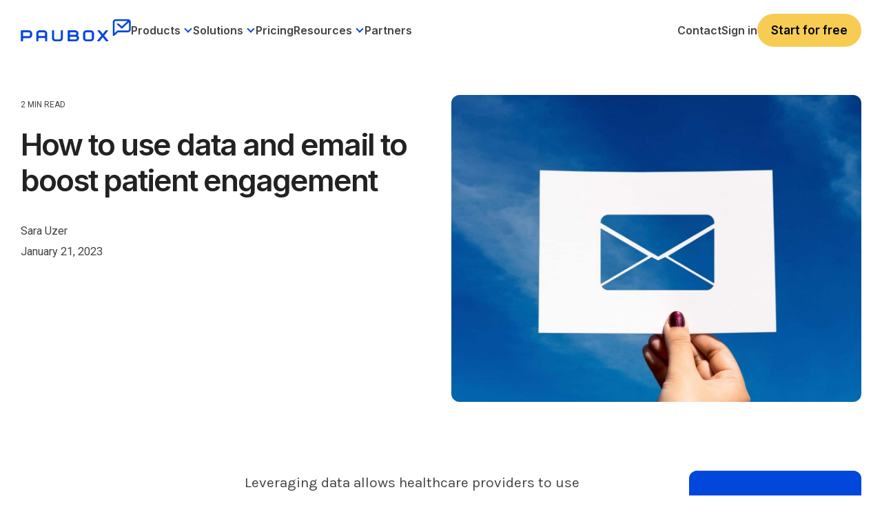

--- FILE ---
content_type: text/css
request_url: https://www.paubox.com/hubfs/hub_generated/template_assets/1/130634722988/1770068307453/template_child.min.css
body_size: 895
content:
html,html p{line-height:28px}span.hhs-head-cta-1{padding-right:22px}span.hhs-head-cta-1,span.hhs-head-cta-2{display:inline-block;float:none;vertical-align:middle;width:auto}body .hhs-header-cta .cta-five,body .hhs-header-cta .cta-primary,body .hhs-header-cta .cta-tertiary{-webkit-box-shadow:none;box-shadow:none;font-size:17px!important;padding:10px 20px!important}body .hhs-header-cta .cta-four,body .hhs-header-cta .cta-secondary{-webkit-box-shadow:none;box-shadow:none;font-size:17px!important;padding:8px 20px!important}input[type=submit].hs-button.primary{background:#0247dc;font-weight:700;line-height:28px}.hhs-blog-card-inner{border-radius:12px;overflow:hidden}.blog-post__tags,img.blog-index__post-author-image{display:none}.blog-post__timestamp{display:block}.blog-post.row{max-width:600px}.blog-post__body.col-12{padding:0 15px}form input,form select,form textarea,select{border-color:#ccc!important}.icon-left-side .icon-con span{display:flex;height:18px;width:18px}.icon-left-side .icon-con span img{height:100%;margin:0;width:100%}.post__filter select.post__category-selector{-webkit-appearance:none;-moz-appearance:none;appearance:none;background-color:#fff;background-image:url(https://507386.fs1.hubspotusercontent-na1.net/hubfs/507386/CLEAN-images/gfx/dropdown-arrow.png);background-position:right 10px center;background-repeat:no-repeat;background-size:10px 7px;border:1px solid #ccc;border-radius:12px;font-family:Karla}.filter__header .column--4.post__filter{max-width:315px;width:100%}.blog-post .blog-post__body img{border-radius:20px}body form.hs-form .hs-form-field .hs-input{border:1px solid #0000003b;border-radius:12px;display:block;height:56px;transition:unset}body form.hs-form .hs-form-field .hs-input[type=file]{height:auto}body form.hs-form .hs-form-field .hs-input:hover{border:1px solid #000!important}body form.hs-form .hs-form-field .hs-input:focus{border:2px solid #1976d2!important}body form.hs-form .hs-form-field .hs-input.error{border-color:#d32f2f!important}.hhs-hero-mod .hhs-form-con .hs-form .hs-form-field>label,.hhs-hero-mod .hhs-form-con .hs-form .hs-form-field>label span{color:#000!important;font-family:Karla;font-size:14px;font-weight:300;letter-spacing:normal;text-transform:none}.hhs-hero-mod .hhs-form-con .hs-form legend.hs-field-desc{color:#999;font-family:Karla;font-size:12px;font-style:normal;font-weight:400}.hhs-hero-mod .hhs-form-con .hs-form{background-color:#f0f5ff;border:3px solid #f0f5ff;border-radius:12px;-webkit-border-radius:12px;-moz-border-radius:12px;padding:25px 15px 25px 25px;transition:all .3s ease;-webkit-transition:all .3s ease;-moz-transition:all .3s ease;-o-transition:all .3s ease}.hhs-hero-mod .hhs-form-con .hs-form:hover{box-shadow:0 2px 15px 3px rgba(0,0,0,.15)}.hhs-hero-mod .hhs-form-con>h5{display:none}.hhs-hero-mod .hhs-form-con .hs-form .hs-form-field label.hs-error-msg{color:#7e7e7e!important;font-family:Karla;font-size:14px;font-weight:300;letter-spacing:normal;text-transform:none}.hhs-hero-mod .hhs-form-con .form-title,.hs-search-results__pagination .hs-search-results__pagination__link--first,.hs-search-results__pagination .hs-search-results__pagination__link--last{display:none}.hs-search-results .hs-search-results__pagination{justify-content:space-between}.hs-search-results__pagination .hs-search-results__pagination__link--number,.hs-search-results__pagination span.hs-search-results__pagination__link{display:none}a.hs-search-results__pagination__link--next[href=""],a.hs-search-results__pagination__link--prev[href=""]{visibility:hidden}@media screen and (max-width:850px){.hhs-side-menu__mobile .hhs-sidebar-nav-toggle{text-align:right;width:100%}.hhs-side-menu__mobile .hhs-sidebar-nav-toggle i.fa{height:20px;position:absolute;right:0;top:15px;width:20px}}@media screen and (max-width:480px){body form.hs-form fieldset .hs-form-field{padding:0}body form.hs-form fieldset[class*=form-columns] .hs-input{width:100%!important}.hhs-hero-mod .hhs-form-con .hs-form{padding:25px}}@media screen and (max-width:575px){.post-header .blog-header__inner{padding-top:0!important}}.hhs-text-mod,.scrolling-logos{overflow:clip;width:100%}#main-content ul:not(.accordion-controls,.slick-dots,.table-tabs,.blog-body .blog-post__content ul,.hs-form-field ul.hs-error-msgs){list-style:none!important;padding:0!important}#main-content ul:not(.accordion-controls,.slick-dots,.table-tabs,.blog-body .blog-post__content ul,.hs-form-field ul.hs-error-msgs) li{list-style:none!important;margin-bottom:10px!important;padding-left:29px!important;position:relative!important}#main-content ul:not(.accordion-controls,.slick-dots,.table-tabs,.blog-body .blog-post__content ul,.hs-form-field ul.hs-error-msgs) li.tool-tip .tooltip-wrapper,#main-content ul:not(.accordion-controls,.slick-dots,.table-tabs,.blog-body .blog-post__content ul,.hs-form-field ul.hs-error-msgs) li>p{display:inline-block}#main-content ul:not(.accordion-controls,.slick-dots,.table-tabs,.blog-body .blog-post__content ul,.hs-form-field ul.hs-error-msgs) li:before{background-color:unset!important;background-image:url(https://8992116.fs1.hubspotusercontent-na1.net/hubfs/8992116/check-circle.svg)!important;background-position:50%!important;background-repeat:no-repeat!important;background-size:19px!important;content:""!important;display:inline-block!important;height:19px!important;margin-left:-29px!important;margin-right:10px!important;position:relative!important;top:3px!important;width:19px!important}.cta-primary,.cta-primary:active,.cta-secondary,.cta-secondary:active,.hhs-alt-nav .hhs-header-menu .hs-menu-wrapper.hs-menu-flow-horizontal>ul li .mega-menu a.cta-primary,.hhs-alt-nav .hhs-header-menu .hs-menu-wrapper.hs-menu-flow-horizontal>ul li .mega-menu a.cta-secondary,.hhs-header-menu .hs-menu-wrapper.hs-menu-flow-horizontal>ul li .mega-menu a.cta-primary,.hhs-header-menu .hs-menu-wrapper.hs-menu-flow-horizontal>ul li .mega-menu a.cta-secondary,.hhs-top-bar .hs-menu-wrapper.hs-menu-flow-horizontal>ul li .mega-menu a.cta-primary,.hhs-top-bar .hs-menu-wrapper.hs-menu-flow-horizontal>ul li .mega-menu a.cta-secondary{-webkit-border-radius:12px;border-radius:12px}.hhs-testimonial-card{border-radius:12px}.button--primary,.hs-button,.paubox-calculator{border-radius:12px!important}.right-form-radius .c2 .col-inner{border-radius:12px}.hhs-blog-grid-cards.listing-page .blog-index__post,.hhs-blog-grid-cards.listing-page .blog-index__post .hhs-blog-card-inner{border-radius:12px!important}.br-12 .contact-form.form-wrapper,.hhs-tab-content .hhs-panel-wrapper,.hhs-tab-wrapper button,.himgbr-12 .second-col img.hhs-img,.image-border-12 .hhs-img img{border-radius:12px}

--- FILE ---
content_type: application/javascript
request_url: https://www.paubox.com/hubfs/hub_generated/template_assets/1/130632975718/1770068318851/template_child.min.js
body_size: -723
content:

//# sourceURL=https://8992116.fs1.hubspotusercontent-na1.net/hubfs/8992116/hub_generated/template_assets/1/130632975718/1770068318851/template_child.js

--- FILE ---
content_type: image/svg+xml
request_url: https://www.paubox.com/hubfs/Vector%20(26).svg
body_size: -430
content:
<svg width="19" height="28" viewBox="0 0 19 28" fill="none" xmlns="http://www.w3.org/2000/svg">
<path d="M5.4166 26.4137C5.4166 27.1572 6.02498 27.7656 6.76855 27.7656H12.1764C12.9199 27.7656 13.5283 27.1572 13.5283 26.4137V25.0617H5.4166V26.4137ZM9.47246 0.726562C4.25392 0.726562 0.00878906 4.9717 0.00878906 10.1902C0.00878906 13.4079 1.61761 16.2335 4.06465 17.9504V21.0059C4.06465 21.7494 4.67303 22.3578 5.4166 22.3578H13.5283C14.2719 22.3578 14.8803 21.7494 14.8803 21.0059V17.9504C17.3273 16.2335 18.9361 13.4079 18.9361 10.1902C18.9361 4.9717 14.691 0.726562 9.47246 0.726562ZM13.3255 15.7332L12.1764 16.5444V19.6539H6.76855V16.5444L5.61939 15.7332C3.79426 14.4624 2.7127 12.3939 2.7127 10.1902C2.7127 6.45884 5.74107 3.43047 9.47246 3.43047C13.2039 3.43047 16.2322 6.45884 16.2322 10.1902C16.2322 12.3939 15.1507 14.4624 13.3255 15.7332Z" fill="#0247DC"/>
</svg>


--- FILE ---
content_type: application/javascript
request_url: https://www.paubox.com/hubfs/hub_generated/module_assets/1/196947138592/1769164641750/module_Global_Mega_Menu_Header.min.js
body_size: -250
content:
var module_196947138592=void $(document).ready(function(){$(window).on("scroll",function(){$(window).scrollTop()>0?$(".gmmh-sticky").addClass("gmmh-on"):$(".gmmh-sticky").removeClass("gmmh-on")}),$(".gmm-header .gmmh-top-bar .gmmhtb-close").on("click",function(){$(this).closest(".gmmh-top-bar").remove();var headerHeight=$(".gmm-header").height();$(".gmm-header .gmmh-bottom .gmmhb-menu-wrapper .gmmhbmw-inner").css({top:headerHeight+"px"})}),$(".gmm-header .gmmh-bottom .gmmhbmw-hamburger").on("click",function(){var headerHeight=$(".gmm-header").height();$(".gmm-header .gmmh-bottom .gmmhb-menu-wrapper .gmmhbmw-inner").css({top:headerHeight+"px"}),$(".gmm-header .gmmhbmw-menus .gmmhbmwm-item").removeClass("gmmhbmwm-active"),$(".gmm-header.gmmh-transparent:not(.gmmh-on)").toggleClass("mh-open"),$("body").toggleClass("of-hidden"),$(this).toggleClass("gmmhbmw-open"),$(this).prev().slideToggle()}),$(".gmm-header .gmmhbmw-menus .gmmhbmwm-item.gmmhbmwmi-has-mm .gmmhbmwmi-label").on("click",function(){$(window).width()<1041&&$(this).parent().toggleClass("gmmhbmwm-active")}),$(".gmm-header .gmmhbmwmi-mega-menu .gmmhbmwmimmwc-heading").on("click",function(){$(window).width()<1041&&($(".gmm-header .gmmhbmwmi-mega-menu .gmmhbmwmimmwc-heading").not($(this)).removeClass("gmmhbmwmimmwc-active"),$(".gmmhbmwmimmwc-menus").not($(this).next()).slideUp(),$(this).next().slideToggle(),$(this).toggleClass("gmmhbmwmimmwc-active"))}),$(".gmm-header .gmmhbmw-menus .gmmhbmwmi-mega-menu .gmmhbmwmimmw-back").on("click",function(){$(window).width()<1041&&$(this).closest(".gmmhbmwm-item").removeClass("gmmhbmwm-active")})});
//# sourceURL=https://8992116.fs1.hubspotusercontent-na1.net/hubfs/8992116/hub_generated/module_assets/1/196947138592/1769164641750/module_Global_Mega_Menu_Header.js

--- FILE ---
content_type: image/svg+xml
request_url: https://www.paubox.com/hubfs/Vector%20(23).svg
body_size: -362
content:
<svg width="29" height="29" viewBox="0 0 29 29" fill="none" xmlns="http://www.w3.org/2000/svg">
<path d="M16.2303 21.9815C16.2303 23.0548 15.4059 23.9415 14.2859 23.9415C13.197 23.9415 12.3259 23.0704 12.3259 21.9815C12.3259 20.877 13.197 20.037 14.2859 20.037C15.3903 20.037 16.2303 20.8926 16.2303 21.9815ZM14.2703 5.27482C11.517 5.27482 9.63478 7.06371 8.93478 9.14815L11.4859 10.2215C11.8281 9.17927 12.637 7.91927 14.2859 7.91927C16.8059 7.91927 17.3037 10.2837 16.417 11.5437C15.577 12.7415 14.1303 13.5504 13.3681 14.9037C12.7614 15.977 12.8859 17.2215 12.8859 17.9837H15.717C15.717 16.537 15.8259 16.2415 16.0592 15.7904C16.6659 14.6704 17.7859 14.1415 18.9681 12.4148C20.0259 10.8593 19.6214 8.74371 18.937 7.62371C18.1437 6.31704 16.5726 5.27482 14.2703 5.27482ZM25.1748 3.71927H3.397V25.497H25.1748V3.71927ZM25.1748 0.608154C26.8859 0.608154 28.2859 2.00815 28.2859 3.71927V25.497C28.2859 27.2082 26.8859 28.6082 25.1748 28.6082H3.397C1.68589 28.6082 0.285889 27.2082 0.285889 25.497V3.71927C0.285889 2.00815 1.68589 0.608154 3.397 0.608154H25.1748Z" fill="#0247DC"/>
</svg>
